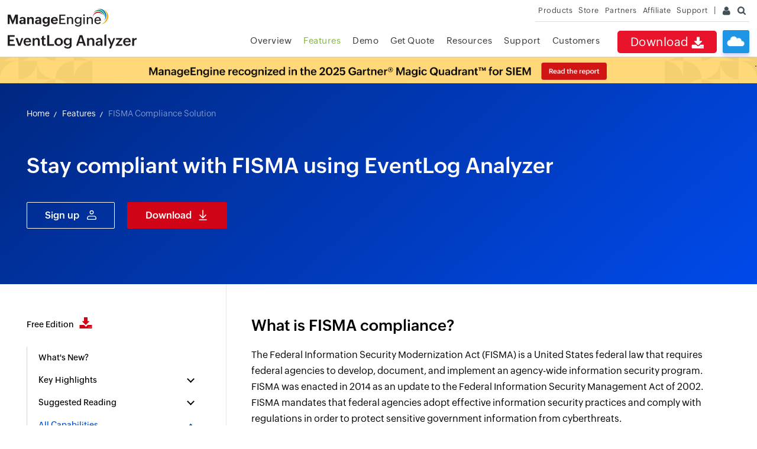

--- FILE ---
content_type: text/html
request_url: https://www.manageengine.com/in/products/eventlog/fisma-compliance-reports.html?application-log-processing
body_size: 15788
content:
<!DOCTYPE html>
<html lang="en">
<head>

<title>FISMA audit and compliance software | ManageEngine EventLog Analyzer</title>
<meta name="description" content="Meet FISMA requirements with EventLog Analyzer's predefined reports and real-time alerts. Learn more about how comprehensive log management can simplify FISMA IT compliance">
<meta name="keywords" content="FISMA compliance audits, FISMA reports, FISMA audits, FISMA controls, FISMA compliance, Fisma Compliance Tool, Fisma Compliance Software, FIPS Publication 200, information security compliance, regulatory compliance, NIST Special Publication 800-53 compliance, compliance audit reports">
<meta name="robots" content="index, follow" />
<link rel="canonical" href="https://www.manageengine.com/products/eventlog/fisma-compliance-reports.html"/>
<meta name="theme-color" content="#4285f4" />
<meta name="author" content="ManageEngine">
<meta name="viewport" content="width=device-width, initial-scale=1, maximum-scale=1">
<meta charset="utf-8">
<meta http-equiv="X-UA-Compatible" content="IE=edge,chrome=1">
<!--[if lt IE 9]><script src="https://www.manageengine.com/in/js/html5shiv.js"></script><![endif]-->
<link href="https://www.manageengine.com/in/favicon.ico" rel="shortcut icon">
<link rel="preload" href="https://www.manageengine.com/in/js/ipcallback-new.js" as="script">
<link rel="preload" href="https://www.manageengine.com/in/css/me-v1.css?v2" as="style">
<link rel="preload" href="https://www.manageengine.com/in/products/eventlog/style/prd-style.css" as="style">
<link rel="preload" type="text/css" href="https://www.manageengine.com/in/products/eventlog/style/lhs-template-common-theme.css" as="style">
<script type="text/javascript" src="https://www.manageengine.com/in/js/ipcallback-new.js"></script>
<link rel="stylesheet" type="text/css" href="https://www.manageengine.com/in/css/me-v1.css?v2">
<link rel="stylesheet" type="text/css" href="https://www.manageengine.com/in/products/eventlog/style/prd-style.css">
<link rel="stylesheet" type="text/css" href="https://www.manageengine.com/in/products/eventlog/style/lhs-template-common-theme.css">
<link rel="stylesheet" href="style/fea-down-form-style-25.css">

<style>
.table--container table td:first-child {
    width: 45%;
}
</style>
<style type="text/css">
/* Cloud button */
.nav-dwn a{font-size:20px}
.nav-clo{background:#1F96E5;border-radius:3px;box-shadow:0px 5px 6px #0026ef30;cursor:pointer;height:39px;margin:4px 0 0 10px;position:relative;transition:all .5s;width:45px}
.nav-clo:before{background:url(https://www.manageengine.com/products/eventlog/images/cloud-icons.png) no-repeat;background-size:183px;content:"";height:30px;left:7px;position:absolute;top:10px;width:30px;}
.nav-clo:hover{background:#1C6190;box-shadow:box-shadow: 0px 5px 6px #0026ef5c;transition:all .5s;}
.nav-clo ul{background:#fbfeff;border:solid 1px #c0ddff;box-shadow:0 13px 11px #00000042;display:none;padding:30px;position:absolute;right:0;top:55px;width:570px;}
.nav-clo ul:after{background:#fff;content:"";border:solid #c0ddff;border-width:0 1px 1px 0;height:0px;padding:5px;position:absolute;right:14px;top:-6px;transform:rotate(222deg);width:1px}
.nav-clo ul:before{content:"";height:10px;left:0;top:0;width:100%}
.nav-clo ul li{cursor:default;display:inline-block;position:relative;vertical-align:top;}
.nav-clo ul li:nth-child(1){width:30%}
.nav-clo ul li:nth-child(1):after{background:url(https://www.manageengine.com/products/eventlog/images/cloud-icons.png) no-repeat;background-position:-29px -5px;background-size:170px;content:"";height:141px;left:0;position:absolute;top:0;width:140px}
.nav-clo ul li:nth-child(2){width:69%}
.nav-clo ul li h3{font-size:20px;font-weight:500;margin:0}
.nav-clo ul li p{margin:5px 0 30px 0}
.nav-clo ul li a{background:none;border:solid 1px #168eff;border-radius:20px;color:#168eff;display:inline-block;font-size:14px;padding:7px 25px;position:relative;transition:all .3s ease}
.nav-clo ul li a:hover{background:#168eff;color:#fff;text-decoration:none;transition:all .3s ease}
.nav-clo span{background:url(images/cloud-icons.png) no-repeat;background-position:0 -55px;background-size:200px;height:17px;position:absolute;right:12px;top:11px;width:15px;z-index:9}
.nav-clo{display:none}
.fea-nav-list #allFeaDiv5 ul{width:23%}
</style>
</head>
<body data-template="eventlog-new.jsp">
<a href="#wsm--main--content" class="wsm--skip--btn"><span>skip to content</span></a>
<header>
  <div id="commonHeader">
  <div id="header-topsec">&nbsp;</div>
  <div class="" id="MEmobPanel">
    <div id="MEdropPanel">&nbsp;</div>
  </div>
  <div id="header-mainsec">
    <div class="headerinner">
      <div class="clearfix head-container">
        <div class="fl prdLogo">
        <a class="elalogosvg" href="https://www.manageengine.com/in/products/eventlog/"><img loading="lazy" title="Log Management & SIEM - ManageEngine EventLog Analyzer" alt="Log Management & SIEM - ManageEngine EventLog Analyzer" src="https://www.manageengine.com/in/images/logo/eventloganalyzer.svg"/></a>
        </div>
        <div class="fr">
          <nav>
		  <div class="nav-clo mope fr mbH">
		  	<ul>
				<li>&nbsp;</li>
				<li><h3>Cloud edition for EventLog Analyzer</h3><p>Fulfil your logging needs and perform compliance management in the cloud. Check out our cloud edition.</p><a href="https://www.manageengine.com/in/products/eventlog/download.html?signup=true&utm_source=manageengine&utm_medium=referral&utm_campaign=index&utm_content=ela-header">Sign up for free</a></li><span>&nbsp;</span>
		  	</ul>
		  </div>
            <div class="nav-dwn fr"><a href="https://www.manageengine.com/in/products/eventlog/download.html?top-menu" title="Download ManageEngine EventLog Analyzer">Download <span class="nav-dwn-icon">&nbsp;</span></a></div>
            <div class="fr pr">
              <ul class="nav header-nav productmenu clearfix" itemscope="itemscope" itemtype="https://www.schema.org/SiteNavigationElement">
                <li id="over"><a href="https://www.manageengine.com/in/products/eventlog/?top-menu" title="Overview">Overview</a></li>
			  <li id="lnk"><a href="https://www.manageengine.com/in/products/eventlog/download.html?top-menu" title="Email Download Link">Email Download Link</a></li>
              <li id="fea"><a href="https://www.manageengine.com/in/products/eventlog/features.html?top-menu" title="Features">Features</a></li>
              <li id="dmo"><a href="https://www.manageengine.com/in/products/eventlog/request-demo.html?top-menu" title="Demo">Demo</a><span></span></li>
              <li id="quote"><a href="https://www.manageengine.com/in/products/eventlog/get-quote.html?top-menu" title="Get Quote">Get Quote</a><span></span></li>
              <li id="res"><a href="https://www.manageengine.com/in/products/eventlog/resources.html?top-menu" title="Resources">Resources</a><span></span></li>
              <li id="supp"><a href="https://www.manageengine.com/in/products/eventlog/support.html?top-menu" title="Support">Support</a><span></span></li>
              <li id="cust"><a href="https://www.manageengine.com/in/products/eventlog/customers.html?top-menu" title="Customers">Customers</a><span></span></li>
              </ul>
            </div>
          </nav>
        </div>
        <div class="menuIcon menu2ResBlk" id="MEmobile"><span class="s-icon icon-s-menu">&nbsp;</span></div>
		        <div class="menuIcon lnkMob"><a href="https://www.manageengine.com/in/products/eventlog/email-download-link.html?top-menu"><span class="s-icon icon-s-emDLnk">&nbsp;</span></a></div>
		<div class="lnkTab fr lnkDldMar"><a href="https://www.manageengine.com/in/products/eventlog/email-download-link.html?top-menu">Email Download Link <img loading="lazy" src="https://www.manageengine.com/in/mobile/images/email-download-top.png" /></a></div>
      </div>
    </div>
  </div>
  </div>
</header>
<section>
<div class="heading-menu"></div>
</section>

<div class="full-width-wrapper page--header">
  <div class="main--container">
    <div class="banr--text">
	<div class="breadcrumb--container">
    	<div aria-label="breadcrumb"><a href="https://www.manageengine.com/in/products/eventlog/?breadcrumbs">Home</a>      <a href="https://www.manageengine.com/in/products/eventlog/features.html?breadcrumbs">Features</a>      <a href="#" aria-current="page">FISMA Compliance Solution</a></div>
	</div>
	<h1>Stay compliant with FISMA using EventLog Analyzer</h1>
<div class="Country_based_cta">
<div class="CB_CTA_wrap CB_CTA_US"><a role="button" aria-label="Sign up EventLog Analyzer" href="https://www.manageengine.com/in/products/eventlog/download.html?signup=true&amp;utm_content=ela_cta_banner&amp;utm_campaign=fisma-compliance-reports" class="CS_CTA_signup">Sign up</a>                   <a role="button" aria-label="Download EventLog Analyzer" href="https://www.manageengine.com/in/products/eventlog/download.html?fisma-compliance-reports" class="CS_CTA_download">Download</a></div>
</div>
	</div>
  </div>
</div>

<section>
<div class="full-width-wrapper">
  <div class="main--container page-content-container" id="scroll">
    <div class="lhs--tree--new">
      
	  <ul id="lhsTree">
    <li id="freedload"><span><a title="Free Edition" href="https://www.manageengine.com/in/products/eventlog/download-free.html?lhs">Free Edition <i class="dwn-ic">&nbsp;</i></a></span></li>
    <li id="whatsnew"><span><a title="What's New?" href="https://www.manageengine.com/in/products/eventlog/features-new.html?lhs" target="_blank">What's New?</a></span></li>
    <li><span class="ifTree">Key Highlights</span>
      <ul>
          <li><a href="https://www.manageengine.com/in/products/eventlog/log-management.html?lhs" title="Log Management">Log Management</a></li>
          <li><a href="https://www.manageengine.com/in/products/eventlog/windows-event-log-monitoring.html?lhs" title="Event Log Monitoring">Event Log Monitoring</a></li>
          <li><a href="https://www.manageengine.com/in/products/eventlog/what-is-log-analysis.html?lhs" title="Log Analysis">Log Analysis</a></li>
          <li><a href="https://www.manageengine.com/in/products/eventlog/syslog-server.html?lhs" title="Syslog Server">Syslog Server</a></li>
          <li><a href="https://www.manageengine.com/in/products/eventlog/linux-log-analyzer.html?lhs" title="Linux Log Analyzer">Linux Log Analyzer</a></li>
          <li><a href="https://www.manageengine.com/in/products/eventlog/advanced-threat-analytics.html?lhs" title="Advanced Threat Analytics">Advanced Threat Analytics</a></li>
          <li><a href="https://www.manageengine.com/in/products/eventlog/eventlog-archiving.html?lhs" title="Log Archiving">Log Archiving</a></li>
          <li><a href="https://www.manageengine.com/in/products/eventlog/eventlog-compliance.html?lhs" title="IT Compliance Management">IT Compliance Management</a></li>
          <li><a href="https://www.manageengine.com/in/products/eventlog/log-visualization-tool.html?lhs" title="Log Visualization">Log Visualization</a></li>
      </ul>
    </li>
    <li><span class="ifTree">Suggested Reading</span>
        <ul>
            <li><a href="https://www.manageengine.com/in/products/eventlog/logging-guide.html?lhs" title="Logging Guide">Logging Guide</a></li>
            <li><a href="https://www.manageengine.com/in/log-management/cyber-security/" title="Cybersecurity Glossary">Cybersecurity Glossary</a></li>
            <li><a href="https://www.manageengine.com/in/log-management/siem/what-is-siem.html?lhs" title="What is SIEM">What is SIEM</a></li>
            <li><a href="https://www.manageengine.com/in/products/eventlog/what-is-log-management.html?lhs" title="What is Log Management">What is Log Management</a></li>
            <li><a href="https://www.manageengine.com/in/products/eventlog/what-is-log-analysis.html?lhs" title="What is Log Analysis">What is Log Analysis</a></li>
        </ul>
    </li>
    <li><span class="ifTree">All Capabilities</span>
          <ul>
            <li>
                <span class="subTree">Log Management</span>
                <ul class="subTreeList">
                    <li><a href="https://www.manageengine.com/in/products/eventlog/windows-event-log-management.html?lhs" title="Event Log Management">Event Log Management</a></li>
                    <li><a href="https://www.manageengine.com/in/products/eventlog/syslog-management.html?lhs" title="Syslog Management">Syslog Management</a></li>
                    <li><a href="https://www.manageengine.com/in/products/eventlog/universal-log-collection.html?lhs" title="Log Collection">Log Collection</a></li>
                    <li><a href="https://www.manageengine.com/in/products/eventlog/collect-eventlogs.html?lhs" title="Agent-less Log Collection">Agent-less Log Collection</a></li>
                    <li><a href="https://www.manageengine.com/in/products/eventlog/collect-eventlogs-with-agent.html?lhs" title="Agent Based Log collection">Agent Based Log collection</a></li>
                    <li><a href="https://www.manageengine.com/in/products/eventlog/eventlog-analysis.html?lhs" title="Windows Log Analysis">Windows Log Analysis</a></li>
                    <li><a href="https://www.manageengine.com/in/products/eventlog/event-log-auditing.html?lhs" title="Event Log Auditing">Event Log Auditing</a></li>
                    <li><a href="https://www.manageengine.com/in/products/eventlog/remote-log-management.html?lhs" title="Remote Log Management">Remote Log Management</a></li>
                    <li><a href="https://www.manageengine.com/in/products/eventlog/cloud-infrastructure-monitoring.html?lhs" title="Cloud Log Management">Cloud Log Management</a></li>
                    <li><a href="https://www.manageengine.com/in/products/eventlog/security-log-management-solution.html?lhs" title="Security Log Management">Security Log Management</a></li>
                    <li><a href="https://www.manageengine.com/in/products/eventlog/server-log-management.html?lhs" title="Server Log Management">Server Log Management</a></li>
                    <li><a href="https://www.manageengine.com/in/products/eventlog/linux-auditing-reporting.html?lhs" title="Linux Auditing and Reporting">Linux Auditing and Reporting</a></li>
                    <li><a href="https://www.manageengine.com/in/products/eventlog/network-syslog-auditing-software.html?lhs" title="Auditing Syslog Devices">Auditing Syslog Devices</a></li>
                    <li><a href="https://www.manageengine.com/in/products/eventlog/windows-registry-log-audit.html?lhs" title="Windows Registry Auditing">Windows Registry Auditing</a></li>
                    <li><a href="https://www.manageengine.com/in/products/eventlog/privileged-user-activity-audit.html?lhs" title="Privileged User Activity Auditing">Privileged User Activity Auditing</a></li>
                </ul>
            </li>
            <li>
                <span class="subTree">Application Log Management</span>
                <ul class="subTreeList">
                    <li><a href="https://www.manageengine.com/in/products/eventlog/application-log-processing.html?lhs" title="Application Log Monitoring">Application Log Monitoring</a></li>
                    <li><a href="https://www.manageengine.com/in/products/eventlog/web-server-auditing.html?lhs" title="Web Server Auditing">Web Server Auditing</a></li>
                    <li><a href="https://www.manageengine.com/in/products/eventlog/database-activity-monitoring.html?lhs" title="Database Activity Monitoring">Database Activity Monitoring</a></li>
                    <li><a href="https://www.manageengine.com/in/products/eventlog/database-auditing.html?lhs" title="Database Auditing">Database Auditing</a></li>
                    <li><a href="https://www.manageengine.com/in/products/eventlog/iis-server-log-analyzer.html?lhs" title="IIS Log Analyzer">IIS Log Analyzer</a></li>
                    <li><a href="https://www.manageengine.com/in/products/eventlog/apache-web-server-log-analyzer.html?lhs" title="Apache Log Analyzer">Apache Log Analyzer</a></li>
                    <li><a href="https://www.manageengine.com/in/products/eventlog/ms-sql-server-monitoring-analysis.html?lhs" title="SQL Database Auditing">SQL Database Auditing</a></li>
                    <li><a href="https://www.manageengine.com/in/products/eventlog/vmware-log-management.html?lhs" title="VMware Log Analyzer">VMware Log Analyzer</a></li>
                    <li><a href="https://www.manageengine.com/in/products/eventlog/hyper-v-event-log-auditing.html?lhs" title="Hyper V Event Log Auditing">Hyper V Event Log Auditing</a></li>
                    <li><a href="https://www.manageengine.com/in/products/eventlog/mysql-log-analyzer.html?lhs" title="MySQL Log Analyzer">MySQL Log Analyzer</a></li>
                    <li><a href="https://www.manageengine.com/in/products/eventlog/dhcp-server-auditing-monitoring-on-windows-and-linux.html?lhs" title="DHCP Server Auditing">DHCP Server Auditing</a></li>
                    <li><a href="https://www.manageengine.com/in/products/eventlog/oracle-database-auditing-tool.html?lhs" title="Oracle Database Auditing">Oracle Database Auditing</a></li>
                    <li><a href="https://www.manageengine.com/in/products/eventlog/sql-auditing-tool.html?lhs" title="SQL Database Auditing">SQL Database Auditing</a></li>
                    <li><a href="https://www.manageengine.com/in/products/eventlog/iis-ftp-server-management-reports.html?lhs" title="IIS FTP Log Analyzer">IIS FTP Log Analyzer</a></li>
                    <li><a href="https://www.manageengine.com/in/products/eventlog/iis-web-server-management-reports.html?lhs" title="IIS Web Log Analyzer">IIS Web Log Analyzer</a></li>
                    <li><a href="https://www.manageengine.com/in/products/eventlog/microsoft-iis-log-viewer-tool.html?lhs" title="IIS Viewer">IIS Viewer</a></li>
                    <li><a href="https://www.manageengine.com/in/products/eventlog/microsoft-iis-log-parser-tool.html?lhs" title="IIS Log Parser">IIS Log Parser</a></li>
                    <li><a href="https://www.manageengine.com/in/products/eventlog/apache-log-viewer.html?lhs" title="Apache Log Viewer">Apache Log Viewer</a></li>
                    <li><a href="https://www.manageengine.com/in/products/eventlog/apache-log-parser-tool.html?lhs" title="Apache Log Parser">Apache Log Parser</a></li>
                    <li><a href="https://www.manageengine.com/in/products/eventlog/oracle-database-auditing-tool.html?lhs" title="Oracle Database Auditing">Oracle Database Auditing</a></li>
                </ul>
            </li>
            <li>
                <span class="subTree">IT Compliance Auditing</span>
                <ul class="subTreeList">
                    <li><a href="https://www.manageengine.com/in/products/eventlog/iso-27001-compliance-audit.html?lhs" title="ISO 27001 Compliance">ISO 27001 Compliance</a></li>
                    <li><a href="https://www.manageengine.com/in/products/eventlog/hipaa-compliance-reports.html?lhs" title="HIPAA Compliance">HIPAA Compliance</a></li>
                    <li><a href="https://www.manageengine.com/in/products/eventlog/pci-compliance-reports.html?lhs" title="PCI DSS Compliance">PCI DSS Compliance</a></li>
                    <li><a href="https://www.manageengine.com/in/products/eventlog/sox-compliance-reports.html?lhs" title="SOX Compliance">SOX Compliance</a></li>
                    <li><a href="https://www.manageengine.com/in/products/eventlog/general-data-protection-regulation-gdpr-solution.html?lhs" title="GDPR Compliance">GDPR Compliance</a></li>
                    <li><a href="https://www.manageengine.com/in/products/eventlog/fisma-compliance-reports.html?lhs" title="FISMA Compliance Audit">FISMA Compliance Audit</a></li>
                    <li><a href="https://www.manageengine.com/in/products/eventlog/glba-compliance-reports.html?lhs" title="GLBA Compliance Audit">GLBA Compliance Audit</a></li>
                    <li><a href="https://www.manageengine.com/in/products/eventlog/ccpa-compliance-solution.html?lhs" title="CCPA Compliance Audit">CCPA Compliance Audit</a></li>
                    <li><a href="https://www.manageengine.com/in/products/eventlog/cyber-essentials-audit-tool.html?lhs" title="Cyber Essentials Compliance Audit">Cyber Essentials Compliance Audit</a></li>
                    <li><a href="https://www.manageengine.com/in/products/eventlog/gpg13-compliance-auditing-reporting.html?lhs" title="GPG Compliance Audit">GPG Compliance Audit</a></li>
                    <li><a href="https://www.manageengine.com/in/products/eventlog/information-security-level-protection-compliance-reports.html?lhs" title="ISLP Compliance Audit">ISLP Compliance Audit</a></li>
                    <li><a href="https://www.manageengine.com/in/products/eventlog/ferpa-compliance-reports.html?lhs" title="FERPA Compliance Audit">FERPA Compliance Audit</a></li>
                    <li><a href="https://www.manageengine.com/in/products/eventlog/nerc-compliance-reports.html?lhs" title="NERC Compliance Audit Reports">NERC Compliance Audit Reports</a></li>
                    <li><a href="https://www.manageengine.com/in/products/eventlog/pdpa-compliance-solution.html?lhs" title="PDPA Compliance Audit reports">PDPA Compliance Audit reports</a></li>
                    <li><a href="https://www.manageengine.com/in/products/eventlog/cmmc-compliance-reports.html?lhs" title="CMMC Compliance Audit">CMMC Compliance Audit</a></li>
                    <li><a href="https://www.manageengine.com/in/products/eventlog/eventlog-new-compliance-reports.html?lhs" title="Reports for New Regulatory Compliance">Reports for New Regulatory Compliance</a></li>
                    <li><a href="https://www.manageengine.com/in/products/eventlog/eventlog-custom-compliance-reports.html?lhs" title="Customizing Compliance Reports">Customizing Compliance Reports</a></li>
                </ul>
            </li>
            <li>
                <span class="subTree">Security Monitoring</span>
                <ul class="subTreeList">
                    <li><a href="https://www.manageengine.com/in/products/eventlog/threat-intelligence-solution.html?lhs" title="Threat Intelligence">Threat Intelligence</a></li>
                    <li><a href="https://www.manageengine.com/in/products/eventlog/stix-taxii-threat-intelligence.html?lhs" title="STIX/TAXII Feed Processor">STIX/TAXII Feed Processor</a></li>
                    <li><a href="https://www.manageengine.com/in/products/eventlog/reduce-false-positives-using-threat-whitelisting.html?lhs" title="Threat Whitelisting">Threat Whitelisting</a></li>
                    <li><a href="https://www.manageengine.com/in/products/eventlog/event-correlation.html?lhs" title="Real-Time Event Correlation">Real-Time Event Correlation</a></li>
                    <li><a href="https://www.manageengine.com/in/products/eventlog/log-forensics.html?lhs" title="Log Forensics">Log Forensics</a></li>
                    <li><a href="https://www.manageengine.com/in/products/eventlog/siem-incident-response-management.html?lhs" title="Incident Management System">Incident Management System</a></li>
                    <li><a href="https://www.manageengine.com/in/products/eventlog/automated-incident-response-workflows.html?lhs" title="Automated Incident Response">Automated Incident Response</a></li>
                    <li><a href="https://www.manageengine.com/in/products/eventlog/file-integrity-monitoring-linux.html?lhs" title="Linux File Integrity Monitoring">Linux File Integrity Monitoring</a></li>
                    <li><a href="https://www.manageengine.com/in/products/eventlog/siem-threat-intelligence.html?lhs" title="Detecting Threats in Windows">Detecting Threats in Windows</a></li>
                    <li><a href="https://www.manageengine.com/in/products/eventlog/monitor-threat-intelligence-solutions.html?lhs" title="External Threat Mitigation">External Threat Mitigation</a></li>
                    <li><a href="https://www.manageengine.com/in/products/eventlog/mbam-malwarebytes-antimalware-log-reporting-software.html?lhs" title="Malwarebytes Threat Reports">Malwarebytes Threat Reports</a></li>
                    <li><a href="https://www.manageengine.com/in/products/eventlog/fireeye-event-log-management.html?lhs" title="FireEye Threat Intelligence">FireEye Threat Intelligence</a></li>
                    <li><a href="https://www.manageengine.com/in/products/eventlog/application-log-management.html?lhs" title="Application Log Management">Application Log Management</a></li>
                    <li><a href="https://www.manageengine.com/in/products/eventlog/security-information-event-management.html?lhs" title="Security Information and Event Management (SIEM)">Security Information and Event Management (SIEM)</a></li>
                    <li><a href="https://www.manageengine.com/in/products/eventlog/event-alerting.html?lhs" title="Real-Time Event Alerts">Real-Time Event Alerts</a></li>
                    <li><a href="https://www.manageengine.com/in/products/eventlog/privileged-user-activity-audit.html?lhs" title="Privileged User Activity Auditing">Privileged User Activity Auditing</a></li>
                </ul>
            </li>
            <li>
                <span class="subTree">Network Device Monitoring</span>
                <ul class="subTreeList">
                    <li><a href="https://www.manageengine.com/in/products/eventlog/network-device-monitoring.html?lhs" title="Network Device Monitoring">Network Device Monitoring</a></li>
                    <li><a href="https://www.manageengine.com/in/products/eventlog/monitor-router-logs.html?lhs" title="Router Log Auditing">Router Log Auditing</a></li>
                    <li><a href="https://www.manageengine.com/in/products/eventlog/switch-log-monitoring.html?lhs" title="Switch Log Monitoring">Switch Log Monitoring</a></li>
                    <li><a href="https://www.manageengine.com/in/products/eventlog/firewall-auditing-tool.html?lhs" title="Firewall Log Analyzer">Firewall Log Analyzer</a></li>
                    <li><a href="https://www.manageengine.com/in/products/eventlog/cisco-log-analyzer.html?lhs" title="Cisco Logs Analyzer">Cisco Logs Analyzer</a></li>
                    <li><a href="https://www.manageengine.com/in/products/eventlog/vpn-log-analyzer.html?lhs" title="VPN Log Analyzer">VPN Log Analyzer</a></li>
                    <li><a href="https://www.manageengine.com/in/products/eventlog/ids-ips-monitoring-reporting.html?lhs" title="IDS/IPS Log Monitoring">IDS/IPS Log Monitoring</a></li>
                    <li><a href="https://www.manageengine.com/in/products/eventlog/solaris-log-auditing-and-analysis-software.html?lhs" title="Solaris Device Auditing">Solaris Device Auditing</a></li>
                    <li><a href="https://www.manageengine.com/in/products/eventlog/router-user-activity-tracking.html?lhs" title="Monitoring User Activity in Routers">Monitoring User Activity in Routers</a></li>
                    <li><a href="https://www.manageengine.com/in/products/eventlog/monitoring-router-traffic.html?lhs" title="Monitoring Router Traffic">Monitoring Router Traffic</a></li>
                    <li><a href="https://www.manageengine.com/in/products/eventlog/arista-switch-log-analysis-software.html?lhs" title="Arista Switch Log Monitoring">Arista Switch Log Monitoring</a></li>
                    <li><a href="https://www.manageengine.com/in/products/eventlog/firewall-traffic-monitoring-tool.html?lhs" title="Firewall Traffic Monitoring">Firewall Traffic Monitoring</a></li>
                    <li><a href="https://www.manageengine.com/in/products/eventlog/monitor-windows-firewall.html?lhs" title="Windows Firewall Auditing">Windows Firewall Auditing</a></li>
                    <li><a href="https://www.manageengine.com/in/products/eventlog/sonicwall-log-analyzer.html?lhs" title="SonicWall Log Analyzer">SonicWall Log Analyzer</a></li>
                    <li><a href="https://www.manageengine.com/in/products/eventlog/h3c-network-firewall-log-management.html?lhs" title="H3C Firewall Auditing">H3C Firewall Auditing</a></li>
                    <li><a href="https://www.manageengine.com/in/products/eventlog/barracuda-log-analysis-tool.html?lhs" title="Barracuda Device Auditing">Barracuda Device Auditing</a></li>
                    <li><a href="https://www.manageengine.com/in/products/eventlog/palo-alto-firewall-log-management.html?lhs" title="Palo Alto Networks Firewall Auditing">Palo Alto Networks Firewall Auditing</a></li>
                    <li><a href="https://www.manageengine.com/in/products/eventlog/juniper-network-devices-log-auditing.html?lhs" title="Juniper Device Auditing">Juniper Device Auditing</a></li>
                    <li><a href="https://www.manageengine.com/in/products/eventlog/fortinet-firewall-audit.html?lhs" title="Fortinet Device Auditing">Fortinet Device Auditing</a></li>
                    <li><a href="https://www.manageengine.com/in/products/eventlog/pfsense-firewall-log-analyzer.html?lhs" title="pfSense Firewall Log Analyzer">pfSense Firewall Log Analyzer</a></li>
                    <li><a href="https://www.manageengine.com/in/products/eventlog/netscreen-log-analyzer-tool.html?lhs" title="NetScreen Log Analysis">NetScreen Log Analysis</a></li>
                    <li><a href="https://www.manageengine.com/in/products/eventlog/watchguard-monitoring-tool.html?lhs" title="WatchGuard Traffic Monitoring">WatchGuard Traffic Monitoring</a></li>
                    <li><a href="https://www.manageengine.com/in/products/eventlog/checkpoint-log-analyzer.html?lhs" title="Check Point Device Auditing">Check Point Device Auditing</a></li>
                    <li><a href="https://www.manageengine.com/in/products/eventlog/sophos-firewall-log-monitoring.html?lhs" title="Sophos Log Monitoring">Sophos Log Monitoring</a></li>
                    <li><a href="https://www.manageengine.com/in/products/eventlog/huawei-network-syslog-management.html?lhs" title="Huawei Device Monitoring">Huawei Device Monitoring</a></li>
                    <li><a href="https://www.manageengine.com/in/products/eventlog/hp-switch-and-router-log-analyzer.html?lhs" title="HP Log Analysis">HP Log Analysis</a></li>
                    <li><a href="https://www.manageengine.com/in/products/eventlog/f5-firewall-log-monitoring-and-analysis-tool.html?lhs" title="F5 Logs Monitoring">F5 Logs Monitoring</a></li>
                    <li><a href="https://www.manageengine.com/in/products/eventlog/fortinet-log-analyzer.html?lhs" title="Fortinet Log Analyzer">Fortinet Log Analyzer</a></li>
                </ul>
            </li>
            <li>
                <span class="subTree">Endpoint Log Management</span>
                <ul class="subTreeList">
                    <li><a href="https://www.manageengine.com/in/products/eventlog/usb-removable-disk-auditing.html?lhs" title="Removable Disk Auditing">Removable Disk Auditing</a></li>
                    <li><a href="https://www.manageengine.com/in/products/eventlog/vulnerability-scanner-audit.html?lhs" title="Vulnerability Scanner Auditing">Vulnerability Scanner Auditing</a></li>
                    <li><a href="https://www.manageengine.com/in/products/eventlog/openvas-reporting-tool.html?lhs" title="OpenVAS Reporting Tool">OpenVAS Reporting Tool</a></li>
                    <li><a href="https://www.manageengine.com/in/products/eventlog/antivirus-log-analyzer.html?lhs" title="Antivirus Log Analysis">Antivirus Log Analysis</a></li>
                    <li><a href="https://www.manageengine.com/in/products/eventlog/symantec-log-management-solution.html?lhs" title="Symantec Endpoint Protection Log Analysis">Symantec Endpoint Protection Log Analysis</a></li>
                    <li><a href="https://www.manageengine.com/in/products/eventlog/mcafee-endpoint-log-monitoring-and-management.html?lhs" title="Mcafee Endpoint Log Management">Mcafee Endpoint Log Management</a></li>
                </ul>
            </li>
            <li>
                <span class="subTree">System and User Monitoring Reports</span>
                <ul class="subTreeList">
                    <li><a href="https://www.manageengine.com/in/products/eventlog/active-directory-log-monitoring.html?lhs" title="Active Directory Log Reports">Active Directory Log Reports</a></li>
                    <li><a href="https://www.manageengine.com/in/products/eventlog/user-session-monitoring.html?lhs" title="User Session Monitoring">User Session Monitoring</a></li>
                    <li><a href="https://www.manageengine.com/in/products/eventlog/eventlog-reports.html?lhs" title="Predefined EventLog Reports">Predefined EventLog Reports</a></li>
                    <li><a href="https://www.manageengine.com/in/products/eventlog/eventlog-monitor-custom-reports.html?lhs" title="Custom EventLog Reports">Custom EventLog Reports</a></li>
                    <li><a href="https://www.manageengine.com/in/products/eventlog/windows-registry-log-audit.html?lhs" title="Windows Registry Auditing">Windows Registry Auditing</a></li>
                    <li><a href="https://www.manageengine.com/in/products/eventlog/privileged-user-activity-audit.html?lhs" title="Privileged User Activity Auditing">Privileged User Activity Auditing</a></li>
                </ul>
            </li>
      </ul>
    </li>
    <li><span class="ifTree">Product Resources</span>
        <ul>
            <li><a href="https://www.manageengine.com/in/products/eventlog/features-new.html?lhs" title="What's new?">What's new?</a></li>
            <li><a href="https://www.manageengine.com/in/products/eventlog/reseller_docs/eventlog-analyzer-flyer.pdf" target="_blank" title="Data sheet">Data sheet</a></li>
            <li><a href="https://www.manageengine.com/in/products/eventlog/help/" target="_blank" title="Help documents">Help documents</a></li>
            <li><a href="https://www.manageengine.com/in/products/eventlog/supported-data-sources.html?lhs" title="Supported Log &amp; Data Sources">Supported Log &amp; Data Sources</a></li>
            <li><a href="https://www.manageengine.com/in/products/eventlog/system_requirement.html?lhs" title="System Requirements">System Requirements</a></li>
        </ul>
    </li>
  </ul>
	  
      <ul class="relPrd">
        <li><span>Related Products</span>
          <ul class="releated-nav">
			<li class="wsm-lhs-prd-ic wsm-ic-log360 twolink">Log360 (<a class="product-quick-name" title="Log360" target="_blank" href="https://www.manageengine.com/in/log-management/?lhsela">On-Premise</a> | <a class="product-quick-name" title="Log360" target="_blank" href="https://www.manageengine.com/in/cloud-siem/?lhsela">Cloud</a>) <a class="product-expanded-name" title="Comprehensive SIEM and UEBA" target="_blank" href="https://www.manageengine.com/in/log-management/index.html?lhsela">Comprehensive SIEM and UEBA</a> </li>
			<li class="wsm-lhs-prd-ic wsm-ic-admp"><a class="product-quick-name" title="ADManager Plus" target="_blank" href="https://www.manageengine.com/in/products/ad-manager/index.html?lhsela">ADManager Plus</a> <a class="product-expanded-name" title="Active Directory Management &amp; Reporting" target="_blank" href="https://www.manageengine.com/in/products/ad-manager/index.html?lhsela">Active Directory Management &amp; Reporting</a> </li>
			<li class="wsm-lhs-prd-ic wsm-ic-adap"><a class="product-quick-name" title="ADAudit Plus" target="_blank" href="https://www.manageengine.com/in/products/active-directory-audit/index.html?lhsela">ADAudit Plus</a> <a class="product-expanded-name" title="Real-time Active Directory Auditing" target="_blank" href="https://www.manageengine.com/in/products/active-directory-audit/index.html?lhsela">Real-time Active Directory Auditing and UBA</a> </li>
			<li class="wsm-lhs-prd-ic wsm-ic-adssp"><a class="product-quick-name" href="https://www.manageengine.com/in/products/self-service-password/?lhsela" target="_blank" title="ADSelfService Plus">ADSelfService Plus</a> <a title="Identity security with MFA, SSO, and SSPR" class="product-expanded-name" href="https://www.manageengine.com/in/products/self-service-password/?lhsela">Identity security with MFA, SSO, and SSPR</a> </li>
			<li class="wsm-lhs-prd-ic wsm-ic-dsp"><a class="product-quick-name" title="DataSecurity Plus" target="_blank" href="https://www.manageengine.com/in/data-security/index.html?lhsela">DataSecurity Plus</a> <a class="product-expanded-name" title="File server auditing & data discovery" target="_blank" href="https://www.manageengine.com/in/file-server-auditing/index.html?lhsela">File server auditing & data discovery</a> </li>
			<li class="wsm-lhs-prd-ic wsm-ic-erp"><a class="product-quick-name" title="Exchange Reporter Plus" target="_blank" href="https://www.manageengine.com/in/products/exchange-reports/index.html?lhsela">Exchange Reporter Plus</a> <a class="product-expanded-name" title="Exchange Server Auditing &amp; Reporting" target="_blank" href="https://www.manageengine.com/in/products/exchange-reports/index.html?lhsela">Exchange Server Auditing &amp; Reporting</a> </li>
			<li class="wsm-lhs-prd-ic wsm-ic-m365"><a class="product-quick-name" title="M365 Manager Plus" target="_blank" href="https://www.manageengine.com/in/microsoft-365-management-reporting/index.html?lhsela">M365 Manager Plus</a> <a class="product-expanded-name" title="Microsoft 365 Management & Reporting Tool" target="_blank" href="https://www.manageengine.com/in/microsoft-365-management-reporting/index.html?lhsela">Microsoft 365 Management & Reporting Tool</a> </li>
			<li class="wsm-lhs-prd-ic wsm-ic-rmp"><a class="product-quick-name" title="RecoveryManager Plus" target="_blank" href="https://www.manageengine.com/in/ad-recovery-manager/index.html?lhsela">RecoveryManager Plus</a> <a class="product-expanded-name" title="Enterprise backup and recovery tool" target="_blank" href="https://www.manageengine.com/in/ad-recovery-manager/index.html?lhsela">Enterprise backup and recovery tool</a> </li>
			<li class="wsm-lhs-prd-ic wsm-ic-spmp"><a class="product-quick-name" title="SharePoint Manager Plus" target="_blank" href="https://www.manageengine.com/in/sharepoint-management-reporting/index.html?lhsela">SharePoint Manager Plus</a> <a class="product-expanded-name" title="SharePoint Reporting and Auditing" target="_blank" href="https://www.manageengine.com/in/sharepoint-management-reporting/index.html?lhsela">SharePoint Reporting and Auditing</a> </li>
			<li class="wsm-lhs-prd-ic wsm-ic-ad360"><a class="product-quick-name" title="AD360" target="_blank" href="https://www.manageengine.com/in/active-directory-360/index.html?lhsela">AD360</a> <a class="product-expanded-name" title="Integrated Identity and Access Management" target="_blank" href="https://www.manageengine.com/in/active-directory-360/index.html?lhsela">Integrated Identity & Access Management</a> </li>
			<li class="wsm-lhs-prd-ic wsm-ic-adf"><a class="product-quick-name" title="AD Free Tool" target="_blank" href="https://www.manageengine.com/in/products/free-windows-active-directory-tools/free-active-directory-tools-index.html?lhsela">AD Free Tools</a> <a class="product-expanded-name" title="Active Directory FREE Tools" target="_blank" href="https://www.manageengine.com/in/products/free-windows-active-directory-tools/free-active-directory-tools-index.html?lhsela">Active Directory FREE Tools</a></li>
		</ul>
        </li>
      </ul>
	  
    </div>
    <div class="rhs--cont--new" id="wsm--main--content"> 
    <h2>What is FISMA compliance?</h2>
<p>The Federal Information Security Modernization Act (FISMA) is a United States federal law that requires federal agencies to develop, document, and implement an agency-wide information security program. FISMA was enacted in 2014 as an update to the Federal Information Security Management Act of 2002. FISMA mandates that federal agencies adopt effective information security practices and comply with regulations in order to protect sensitive government information from cyberthreats.</p>
<p>FISMA was developed to ensure appropriate security control such as access controls, data encryption, and network security measures to protect sensitive data. Non-compliance to FISMA might lead to loss of federal funding, reputational damage, and the loss of future contracts.</p>
<h2>Who must comply with FISMA?</h2>
<p>Federal agencies and organizations that utilize federal government data must adhere to FISMA compliance requirements. This includes contractors, state and local governments, universities, and other institutions that have access to federal information systems. FISMA mandates that federal agencies and federal contractors meet the guidelines set by NIST to ensure the confidentiality, integrity, and availability of federal information systems.</p>
<h2>Related content</h2>
<div class="double--list">
<div class="w--50">
<ul class="tick--list">
    <li><a href="https://www.manageengine.com/in/products/eventlog/compliance/guide.html?source=fisma-feature&amp;medium=related-content">Compliance Guide</a></li>
    <li><a href="https://www.manageengine.com/in/log-management/compliance/compliance-management-software.html?source=fisma-feature&amp;medium=related-content">Compliance management software</a></li>
    <li><a href="https://www.manageengine.com/in/log-management/compliance/what-is-security-compliance.html?source=fisma-feature&amp;medium=related-content">What is security compliance?</a></li>
</ul>
</div>
<div class="w--50">
<ul class="tick--list">
    <li><a href="https://www.manageengine.com/in/log-management/compliance-hub.html?source=fisma-feature&amp;medium=related-content">Compliance hub</a></li>
    <li><a href="https://www.manageengine.com/in/log-management/compliance/compliance-audit.html?source=fisma-feature&amp;medium=related-content">What is a compliance audit?</a></li>
    <li><a href="https://www.manageengine.com/in/log-management/compliance/regulatory-non-compliance-implications.html?source=fisma-feature&amp;medium=related-content">Risks of regulatory non-compliance</a></li>
</ul>
</div>
</div>
<h2>Discover how EventLog Analyzer streamlines the process of demonstrating FISMA compliance</h2>
<h3>Audit and Accountability (AU)</h3>
<div><figure class="medium--image">
<picture> 			     <source srcset="images/fisma-compliance-reports-s1-25.webp" type="image/webp"></source>      <img src="https://www.manageengine.com/in/products/eventlog/images/fisma-compliance-reports-s1-25.png" width="678" height="285" alt="Audit and Accountability (AU)" loading="lazy" decoding="async" />      </picture>
</figure></div>
<p>EventLog Analyzer's file integrity monitoring (FIM) audits changes made to files and folders in real time. The solution thoroughly checks files and folders containing confidential government data and generates instant alerts when critical changes are noticed. For instance, the File Changes audit report provides detailed information on object access, such as who accessed the object, changes made to it, along with the location, date, and time of the event. The solution also helps to document all the steps taken to protect federal government data and stay on top of FISMA audits.</p>
<h3>Certification, Accreditation, and Security Assessments (CA)</h3>
<div><figure class="medium--image">
<picture> 			     <source srcset="images/fisma-compliance-reports-s2-25.webp" type="image/webp"></source>      <img src="https://www.manageengine.com/in/products/eventlog/images/fisma-compliance-reports-s2-25.png" width="678" height="313" alt="Certification, Accreditation, and Security Assessments (CA)" loading="lazy" decoding="async" />      </picture>
</figure></div>
<p>Continuous log monitoring and regular audits of the organization's internal security framework are primary requirements of FISMA compliance. The CA guideline of FISMA necessitates monitoring of the services and applications running across the network to prevent unapproved installations of services or applications. To fulfill this requirement, EventLog Analyzer provides a Windows Services report that includes specific information about the date and device on which the service was launched. The solution generates real-time alerts upon the start of any unauthorized Windows service.</p>
<h3>Contingency Planning (CP)</h3>
<div><figure class="medium--image">
<picture> 			     <source srcset="images/fisma-compliance-reports-s3-25.webp" type="image/webp"></source>      <img src="https://www.manageengine.com/in/products/eventlog/images/fisma-compliance-reports-s3-25.png" width="678" height="365" alt="Contingency Planning (CP)" loading="lazy" decoding="async" />      </picture>
</figure></div>
<p>EventLog Analyzer's predefined Windows backup and restore reports help you identify and restore all the confidential data in a time of crisis. These reports include in-depth details about the backup and restore operations. EventLog Analyzer helps security admins and data protection officers submit final audit review reports with predefined FISMA compliance report templates.</p>
<h3>Access Control (AC)</h3>
<div><figure class="medium--image">
<picture> 			     <source srcset="images/fisma-compliance-reports-s4-25.webp" type="image/webp"></source>      <img src="https://www.manageengine.com/in/products/eventlog/images/fisma-compliance-reports-s4-25.png" width="678" height="411" alt="Access Control (AC)" loading="lazy" decoding="async" />      </picture>
</figure></div>
<p>EventLog Analyzer helps monitor Linux and Unix servers, terminal servers, Windows workstations, network devices, and more. The solution also helps prevent unauthorized threat actors from moving around your organization's network to exploit vulnerabilities and escalate privileges. You can generate reports on Unsuccessful User Logons, Successful User Logons and Logoffs, and more. Additionally, it provides comprehensive information on Terminal service sessions, such as details on connection, disconnection, and reconnection, giving you better visibility on the remote access details of your network.</p>
<h3>Identification and Authentication (IA)</h3>
<div><figure class="medium--image">
<picture> 			     <source srcset="images/fisma-compliance-reports-s5-25.webp" type="image/webp"></source>      <img src="https://www.manageengine.com/in/products/eventlog/images/fisma-compliance-reports-s5-25.png" width="678" height="411" alt="Identification and Authentication (IA)" loading="lazy" decoding="async" />      </picture>
</figure></div>
<p>EventLog Analyzer helps you comply with the IA requirements of FISMA with its individual user action report. Gain a complete picture of a user's actions, like who accessed the information and when it was accessed. Identification and authentication controls ensure that only authorized users can access the federal information system. The solution helps protect confidential federal information from unapproved modifications, security threats, and data breaches.</p>
<h3>Continuous security system monitoring</h3>
<div><figure class="medium--image">
<picture> 			     <source srcset="images/fisma-compliance-reports-s6-25.webp" type="image/webp"></source>      <img src="https://www.manageengine.com/in/products/eventlog/images/fisma-compliance-reports-s6-25.png" width="678" height="411" alt="Continuous security system monitoring" loading="lazy" decoding="async" />      </picture>
</figure></div>
<p>Federal agencies are required to conduct periodic risk assessments to ensure the adequacy of the implemented security controls and policies. Gain granular visibility and real-time insights into information assurance and control adherence. EventLog Analyzer provides detailed reports to help you monitor system changes like Windows software updates and upgrades or changes to critical security applications (for example, anti-malware and other business software).</p>
<h2>Become FISMA compliance ready with EventLog Analyzer</h2>
<div class="table--container">
<table>
    <thead>
        <tr>
            <th>FISMA compliance</th>
            <th>Reports by EventLog Analyzer</th>
        </tr>
    </thead>
    <tbody>
        <tr>
            <td>Audit and Accountability (AU)</td>
            <td>
            <ul>
                <li>File Changes</li>
                <li>File Changes Audit</li>
                <li>Storage Activity Reports</li>
                <li>Database Reports</li>
            </ul>
            </td>
        </tr>
        <tr>
            <td>Access Control (AC)</td>
            <td>
            <ul>
                <li>Windows Logon Reports</li>
                <li>Terminal Service Session</li>
                <li>Unix Logon Reports</li>
                <li>IAM Activity</li>
                <li>AWS Failed/ Unauthorized Activity</li>
                <li>Cloud User Login Activity</li>
            </ul>
            </td>
        </tr>
        <tr>
            <td>Certification, Accreditation, andSecurity Assessments (CA)</td>
            <td>
            <ul>
                <li>Windows Services</li>
                <li>Service Started</li>
                <li>Service Stopped</li>
                <li>Service Failed</li>
            </ul>
            </td>
        </tr>
        <tr>
            <td>Contingency Planning (CP)</td>
            <td>
            <ul>
                <li>Windows Backup and Restore</li>
                <li>Successful Windows Backup</li>
                <li>Failed Windows Backup</li>
                <li>Successful Windows Restore</li>
                <li>Failed Windows Restores</li>
            </ul>
            </td>
        </tr>
        <tr>
            <td>Identification and Authentication (IA)</td>
            <td>
            <ul>
                <li>Windows User Access</li>
                <li>Unix User Access</li>
                <li>IAM Activity</li>
            </ul>
            </td>
        </tr>
        <tr>
            <td>Configuration Management (CM)</td>
            <td>
            <ul>
                <li>Windows Software Updates</li>
                <li>Network Device Logon Reports</li>
                <li>Network Device Configuration Reports</li>
                <li>AWS Failed/Unauthorized Activity</li>
                <li>Route 53</li>
                <li>WAF Reports</li>
                <li>AWS Network Security Groups</li>
                <li>AWS Config Reports</li>
                <li>Database Reports</li>
                <li>EC2 Reports</li>
                <li>Amazon ELB Reports</li>
                <li>Cloud User Login Activity</li>
            </ul>
            </td>
        </tr>
        <tr>
            <td>Information System Monitoring(SI-4)</td>
            <td>
            <ul>
                <li>Terminal Service Session</li>
                <li>Network Device Logon Reports</li>
                <li>Network Device Attack Reports</li>
                <li>Network Device Security Reports</li>
                <li>AWS Failed/Unauthorized Activity</li>
                <li>Cloud User Login Activity</li>
            </ul>
            </td>
        </tr>
        <tr>
            <td>Access Enforcement(AC - 3)</td>
            <td>
            <ul>
                <li>Network Device Attack Reports</li>
                <li>Network Device Security Reports</li>
            </ul>
            </td>
        </tr>
    </tbody>
</table>
</div>
<h2>What else does EventLog Analyzer provide?</h2>
<div class="other--features--list">
<div>
<h3>Application log monitoring</h3>
<p>Collect, analyze, and correlate log data from applications such as IIS, Apache, MS SQL, Oracle, and DHCP to identify anomalous user activities, application crashes, and security threats.</p>
<a href="https://www.manageengine.com/in/products/eventlog/application-log-processing.html?source=fisma-feature" class="lm--link" aria-label="Learn more">Learn more</a></div>
<div>
<h3>Critical server monitoring</h3>
<p>EventLog Analyzer analyzes the server logs to identify disrupting events. The solution keeps an eye on server performance 24/7 to accurately spot server threats and errors.</p>
<a href="https://www.manageengine.com/in/products/eventlog/server-log-management.html?source=fisma-feature" class="lm--link" aria-label="Learn more">Learn more</a></div>
<div>
<h3>Advanced threat analytics</h3>
<p>Detect and thwart security threats with the help of a global threat feed database which helps identify the list of all malicious IPs, URLs, and domains.</p>
<a href="https://www.manageengine.com/in/products/eventlog/advanced-threat-analytics.html?source=fisma-feature" class="lm--link" aria-label="Learn more">Learn more</a></div>
<div>
<h3>Automated incident response</h3>
<p>EventLog Analyzer's real-time incident detection system instantly identifies security events and automatically assigns them to a security admin to take quick remediate action.</p>
<a href="https://www.manageengine.com/in/products/eventlog/siem-incident-response-management.html?source=fisma-feature" class="lm--link" aria-label="Learn more">Learn more</a></div>
</div>
<div class="middle--cta--wrap"><a role="button" aria-label="View all the features of EventLog Analyzer" href="https://www.manageengine.com/in/products/eventlog/features.html?source=fisma-feature" class="wsm--btn--blue" target="_blank">View all the features</a></div>
<div id="blu-box-down-form">&nbsp;</div>
    
    </div>
  </div>
</div>
</section>
<div class="test">  </div>

<section id="elacutomerlogos" class="mT30">
  <div class="elacstmrtmpftrbg">
  	<div class="container sec-pTB clearfix">
	  	<div class="per50">
		<h3 class="whyelahdr">EventLog Analyzer Trusted By</h3>
			<div id="elacus_logos" class="ela-logo-blocks">
				<div class="per70">
					<div id="cb-1" class="elacus-block elacstmr01">
        			<a href="https://www.manageengine.com/in/products/eventlog/customers.html" class="cb-img active"><img loading="lazy" src="https://www.manageengine.com/in/products/eventlog/images/los-alamos.png" alt="Los Alamos National Bank" title="Los Alamos National Bank"></a>
            		<a href="https://www.manageengine.com/in/products/eventlog/customers.html" class="cb-img"><img loading="lazy" src="https://www.manageengine.com/in/products/eventlog/images/logo-michigan-state.png" alt="Michigan State University" title="Michigan State University"></a>
        		</div>	
					<div id="cb-2" class="elacus-block elacstmr05">
        			<a href="https://www.manageengine.com/in/products/eventlog/customers.html" class="cb-img active"><img loading="lazy" src="https://www.manageengine.com/in/products/eventlog/images/logo-panasonic.png" alt="Panasonic" title="Panasonic"></a>
            		<a href="https://www.manageengine.com/in/products/eventlog/customers.html" class="cb-img"><img loading="lazy" src="https://www.manageengine.com/in/products/eventlog/images/logo-comcast.png" alt="Comcast" title="Comcast"></a>
        		</div>
					<div id="cb-3" class="elacus-block elacstmr03">
					<a href="https://www.manageengine.com/in/products/eventlog/customers.html" class="cb-img active"><img loading="lazy" src="https://www.manageengine.com/in/products/eventlog/images/logo-oklahoma-state.png" alt="Oklahoma State University" title="Oklahoma State University"></a>
            		<a href="https://www.manageengine.com/in/products/eventlog/customers.html"  class="cb-img"><img loading="lazy" src="https://www.manageengine.com/in/products/eventlog/images/logo-ibm.png" alt="IBM" title="IBM"></a>
        		</div>
				</div>
				<div class="per30">
					<div id="cb-4" class="elacus-block elacstmr02 selected">
        			<a href="https://www.manageengine.com/in/products/eventlog/customers.html" class="cb-img active"><img loading="lazy" src="https://www.manageengine.com/in/products/eventlog/images/logo-accenture.png" alt="Accenture" title="Accenture"></a>
            		<a href="https://www.manageengine.com/in/products/eventlog/customers.html" class="cb-img"><img loading="lazy" src="https://www.manageengine.com/in/products/eventlog/images/logo-bank-america.png" alt="Bank of America" title="Bank of America"></a>
        		</div>
        		<div id="cb-5" class="elacus-block elacstmr04">
        			<a href="https://www.manageengine.com/in/products/eventlog/customers.html" class="cb-img active"><img loading="lazy" src="https://www.manageengine.com/in/products/eventlog/images/logo-infosys.png" alt="Infosys" title="Infosys"></a>
        		</div>
				<div id="cb-6" class="elacus-block elacstmr04">
					<a href="https://www.manageengine.com/in/products/eventlog/customers.html" class="cb-img active"><img loading="lazy" src="https://www.manageengine.com/in/products/eventlog/images/logo-ernst-young.png" alt="Ernst Young" title="Ernst Young"></a>
        		</div>
				
				</div>
        
    </div>
		</div>
		<div class="per50">
		<h3 class="whyelahdr">Customer Speaks</h3>
			<div class="maintab_testi_container">
<div class="testimonial_slider">
<ul>
	<li>
    <div class="testimonial_con">
    <div class="testimonial_con_middle">Credit Union of Denver has been using EventLog Analyzer for more than four years for our internal user activity monitoring. EventLog Analyzer provides great value as a network forensic tool and for regulatory due diligence. This product can rapidly be scaled to meet our dynamic business needs.</div>
    <div class="testimonial_client_name">
    <div class="cname">Benjamin Shumaker</div>
    <div>Vice President of IT / ISO</div>
    <div>Credit Union of Denver</div>
    </div>
    </div>
    </li>
      <li>
    <div class="testimonial_con">
    <div class="testimonial_con_middle">The best thing, I like about the application, is the well structured GUI and the automated reports. This is a great help for network engineers to monitor all the devices in a single dashboard. The canned reports are a clever piece of work.</div>
    <div class="testimonial_client_name">
    <div class="cname">Joseph Graziano, MCSE CCA VCP</div>
    <div>Senior Network Engineer</div>
    <div>Citadel</div>
    </div>
    </div>
    </li>
     <li>
    <div class="testimonial_con">
    <div class="testimonial_con_middle">EventLog Analyzer has been a good event log reporting and alerting solution for our information technology needs. It minimizes the amount of time we spent on filtering through event logs and provides almost near real-time notification of administratively defined alerts.</div>
    <div class="testimonial_client_name">
    <div class="cname">Joseph E. Veretto</div>
    <div>Operations Review Specialist<br />Office of Information System</div>
    <div>Florida Department of Transportation</div>
    </div>
    </div>
    </li>
     <!-- <li>
    <div class="testimonial_con">
    <div class="testimonial_con_middle">I love the alerts feature of the product. We are able to send immediate alerts based on pretty much anything we can think of. We send alerts when certain accounts login, or when groups are changed, etc. That has been very helpful. Also the automatic archive of the log files has been very helpful and has taken the worry out of keeping old logs. The “Ask Me” function is very nice as well. It is great to have some natural language queries built in where you can just click a button and get an answer.</div>
    <div class="testimonial_client_name">
    <div class="cname">Jim Earnshaw</div>
    <div>Senior Computer Specialist<br />Department of Chemistry</div>
    <div>University of Washington</div>
    </div>
    </div>
    </li> -->
    <li>
    <div class="testimonial_con">
    <div class="testimonial_con_middle">Windows Event logs and device Syslogs are a real time synopsis of what is happening on a computer or network. EventLog Analyzer is an economical, functional and easy-to-utilize tool that allows me to know what is going on in the network by pushing alerts and reports, both in real time and scheduled. It is a premium software Intrusion Detection System application.</div>
    <div class="testimonial_client_name">
    <div class="cname">Jim Lloyd</div>
    <div>Information Systems Manager</div>
    <div>First Mountain Bank</div>
    </div>
    </div>
    </li>   
</ul>
</div>
<div class="cust-nav mbH"><a href="https://www.manageengine.com/in/products/eventlog/testimonials.html">Testimonials</a><a class="mL20" href="https://www.manageengine.com/in/products/eventlog/case-studies.html">Case Studies</a></div>

</div>
		</div>
      
    </div>
	  <div class="container awardsSec clearfix">
		  <h2>Awards and Recognitions</h2>
	  	<ul>
			<li>&nbsp;</li>
			<li>&nbsp;</li>
			<li>&nbsp;</li>
			<li>&nbsp;</li>
			<li>&nbsp;</li>
			<li>&nbsp;</li>
			<li>&nbsp;</li>
			<li>&nbsp;</li>
			<li>&nbsp;</li>
			<li>&nbsp;</li>
		</ul>
	  </div>
  </div>
</section>
<section id="allFea">
    <div class="sec-pTB mbH">
        <div class="fea-nav container">
            <div class="h2 tac m0">A Single Pane of Glass for Comprehensive Log Management</div>

            <div class="fea-nav-link clearfix"><span data-nav="allFeaDiv1">Log Management</span><span data-nav="allFeaDiv2">Log Analysis</span><span data-nav="allFeaDiv3">IT Compliance</span><span data-nav="allFeaDiv4">SIEM</span><span data-nav="allFeaDiv5">Quick Links</span><span data-nav="allFeaDiv6">Related Products</span></div>
            <div class="fea-nav-list">

                <div class="fea-list-cont clearfix" id="allFeaDiv1" style="display: block;">
                    <ul>
                        <li>&raquo; <a href="https://www.manageengine.com/in/products/eventlog/collect-eventlogs.html">Agent-less Log Collection</a></li>
                        <li>&raquo; <a href="https://www.manageengine.com/in/products/eventlog/collect-eventlogs-with-agent.html">Agent based Log Collection</a></li>
                        <li>&raquo; <a href="https://www.manageengine.com/in/products/eventlog/importing-eventlogs.html">Importing Event Logs </a></li>
                        <li>&raquo; <a href="https://www.manageengine.com/in/products/eventlog/windows-event-log-management.html">Windows Event Log Management</a></li>
                        <li>&raquo; <a href="https://www.manageengine.com/in/products/eventlog/vmware-log-management.html">VMware ESX/ ESXi Log Monitoring</a></li>
                    </ul>
                    <ul>
                        <li>&raquo; <a href="https://www.manageengine.com/in/products/eventlog/application-log-processing.html">Applications Log Management</a></li>
                        <li>&raquo; <a href="https://www.manageengine.com/in/products/eventlog/active-directory-log-monitoring.html">Active Directory Logs auditing</a></li>
                        <li>&raquo; <a href="https://www.manageengine.com/in/products/eventlog/iis-server-log-analyzer.html">MS IIS - Web Server/ FTP Server Log Monitoring</a></li>
                        <li>&raquo; <a href="https://www.manageengine.com/in/products/eventlog/ibm-as-400-log-management.html">IBM AS 400/ iSeries Log Monitoring</a></li>
                    </ul>
                    <ul>
                        <li>&raquo; <a href="https://www.manageengine.com/in/products/eventlog/aws-log-monitoring.html">Cloud Infrastructure Log Monitoring </a></li>
                        <li>&raquo; <a href="https://www.manageengine.com/in/products/eventlog/universal-log-parsing-indexing.html">Universal Log Parsing and Indexing</a></li>
                        <li>&raquo; <a href="https://www.manageengine.com/in/products/eventlog/eventlog-archiving.html">Log Retention</a></li>
                        <li>&raquo; <a href="https://www.manageengine.com/in/products/eventlog/syslog-management.html">Syslog Management</a></li>
                    </ul>
                </div>
                <div class="fea-list-cont clearfix" id="allFeaDiv2">
                    <ul>
                        <li>&raquo; <a href="https://www.manageengine.com/in/products/eventlog/event-correlation.html">Event correlation</a></li>
                        <li>&raquo; <a href="https://www.manageengine.com/in/products/eventlog/log-forensics.html">Log forensics</a></li>
                        <li>&raquo; <a href="https://www.manageengine.com/in/products/eventlog/log-search.html">Log Search</a></li>
                    </ul>
                    <ul>
                        <li>&raquo; <a href="https://www.manageengine.com/in/products/eventlog/eventlog-reports.html">Security Reports</a></li>
                        <li>&raquo; <a href="https://www.manageengine.com/in/products/eventlog/eventlog-monitor-custom-reports.html">Custom Report Builder </a></li>
                        <li>&raquo; <a href="https://www.manageengine.com/in/products/eventlog/privilege-user-monitoring-reports.html">Privilege User Monitoring and Auditing (PUMA) Reports</a></li>
                    </ul>
                    <ul>
                        <li>&raquo; <a href="https://www.manageengine.com/in/products/eventlog/event-alerting.html">Real Time Alerts </a></li>
                        <li>&raquo; <a href="https://www.manageengine.com/in/products/eventlog/sms-event-alerting.html">Alert Notifications</a></li>
						<li>&raquo; <a href="https://www.manageengine.com/in/products/eventlog/what-is-log-analysis.html">What is log analysis</a></li>
                    </ul>
                </div>
                <div class="fea-list-cont clearfix" id="allFeaDiv3">
                    <ul>
                        <li>&raquo; <a href="https://www.manageengine.com/in/products/eventlog/pci-compliance-reports.html">PCI DSS Compliance Reports</a></li>
						<li>&raquo; <a href="https://www.manageengine.com/in/products/eventlog/sox-compliance-reports.html">SOX Compliance Reports</a></li>
						<li>&raquo; <a href="https://www.manageengine.com/in/products/eventlog/iso-27001-compliance-audit.html">ISO 27001 Compliance Reports</a></li>
						<li>&raquo; <a href="https://www.manageengine.com/in/products/eventlog/eventlog-custom-compliance-reports.html">Customizing Compliance Reports</a></li>             
                    </ul>
                    <ul>
						<li>&raquo; <a href="https://www.manageengine.com/in/products/eventlog/general-data-protection-regulation-gdpr-solution.html">GDPR Compliance Reports </a></li>
						<li>&raquo; <a href="https://www.manageengine.com/in/products/eventlog/fisma-compliance-reports.html">FISMA Compliance Reports </a></li>
						<li>&raquo; <a href="https://www.manageengine.com/in/products/eventlog/gpg13-compliance-auditing-reporting.html">GPG Compliance Reports </a></li>
						<li>&raquo; <a href="https://www.manageengine.com/in/products/eventlog/eventlog-new-compliance-reports.html">Compliance Report Builder</a></li>
                        
                        
                    </ul>
                    <ul>
						<li>&raquo; <a href="https://www.manageengine.com/in/products/eventlog/hipaa-compliance-reports.html">HIPAA Compliance Reports </a></li>
                        <li>&raquo; <a href="https://www.manageengine.com/in/products/eventlog/glba-compliance-reports.html">GLBA Compliance Reports</a></li>
                        <li>&raquo; <a href="https://www.manageengine.com/in/products/eventlog/information-security-level-protection-compliance-reports.html">ISLP Compliance Reports</a></li>

                    </ul>
                </div>
                <div class="fea-list-cont clearfix" id="allFeaDiv4">

                    <ul>
                        <li>&raquo; <a href="https://www.manageengine.com/in/products/eventlog/log-management.html">Log Management</a></li>
                        <li>&raquo; <a href="https://www.manageengine.com/in/products/eventlog/security-log-management-solution.html">Security Log Management</a></li>
                        <li>&raquo; <a href="https://www.manageengine.com/in/products/eventlog/server-log-management.html">Server Log Management</a></li>

                    </ul>
                    <ul>
                        <li>&raquo; <a href="https://www.manageengine.com/in/products/eventlog/stix-taxii-threat-intelligence.html">STIX/TAXII feed processor</a></li>
                        <li>&raquo; <a href="https://www.manageengine.com/in/products/eventlog/file-integrity-monitoring.html">File Integrity Monitoring</a></li>
                        <li>&raquo; <a href="https://www.manageengine.com/in/products/eventlog/privilege-user-monitoring-reports.html">Privilege User Monitoring and Auditing (PUMA) </a></li>
                    </ul>
                    <ul>
                        <li>&raquo; <a href="https://www.manageengine.com/in/products/eventlog/external-user-authentication.html">User Authentication</a></li>
                        <li>&raquo; <a href="https://www.manageengine.com/in/products/eventlog/eventlog-user-based-views.html">Dashboards &amp; User Specific Views</a></li>
                        <li>&raquo; <a href="https://www.manageengine.com/in/products/eventlog/eventlog-web-client-rebranding.html">Rebranding </a></li>
                    </ul>
                </div>
                <div class="fea-list-cont clearfix" id="allFeaDiv5">
                     <ul>
                        <li>» <a href="https://www.manageengine.com/in/products/eventlog/request-demo.html">Demo</a></li>
                        <li>» <a href="https://www.manageengine.com/in/products/eventlog/get-quote.html">Get Quote</a></li>
                        <li>» <a href="https://www.manageengine.com/in/products/eventlog/eventloganalyzer-editions.html">Compare Editions</a></li>
                    </ul>
                    <ul>
                        <li>» <a href="https://store.manageengine.com/eventlog/" target="_blank">Pricing &amp; Purchase</a></li>
						<li>» <a href="https://www.manageengine.com/in/products/eventlog/features-new.html?spog" target="_blank">What's new?</a></li>
						<li>» <a href="https://www.manageengine.com/in/products/eventlog/eventlog-awards-and-recognitions.html">Awards &amp; Recognition</a></li>
                    </ul>
                    <ul>
                     	<li>» <a href="https://www.manageengine.com/in/products/eventlog/logging-guide.html">Logging Guide</a></li>
						<li>» <a href="https://www.manageengine.com/in/products/eventlog/kb/what-is-iis-server.html">IIS Logging Guide</a></li>
						<li>» <a href="https://www.manageengine.com/in/products/eventlog/sql-auditing/what-is-sql-server.html">SQL Server Auditing</a></li>
                    </ul>
					 <ul>
                     	<li>» <a href="https://www.manageengine.com/in/products/eventlog/kb/linux/what-is-the-find-command-in-linux.html">Linux Logging Guide</a></li>
						<li>» <a href="https://www.manageengine.com/in/products/eventlog/kb/windows-logging-best-practices.html">Windows Logging Best Practices</a></li>
                    </ul>

                </div>
                <div class="fea-list-cont clearfix" id="allFeaDiv6">
                     <ul>
	<li>&raquo; <a title="Unified SIEM tool & SOAR solution" target="_blank" href="https://www.manageengine.com/in/log-management/index.html?src=ela-related-products">Unified SIEM tool & SOAR solution</a></li>
	<li>&raquo; <a href="https://www.manageengine.com/in/products/active-directory-audit/?src=ela-related-products" target="_blank" title="Active Directory Auditing">Active Directory Auditing</a></li>
	<li>&raquo; <a title="File server auditing & data discovery" target="_blank" href="https://www.manageengine.com/in/data-security/?src=ela-related-products">File server auditing & data discovery</a></li>
	<li>&raquo; <a title="SharePoint Management and Auditing Solution" target="_blank" href="https://www.manageengine.com/in/sharepoint-management-reporting/index.html?src=ela-related-products">SharePoint Management and Auditing Solution</a></li>
	<li>&raquo; <a title="Integrated Identity and Access Management (AD360)" target="_blank" href="https://www.manageengine.com/in/active-directory-360/index.html?src=ela-related-products">Integrated Identity &amp; Access Management (AD360)</a></li>
</ul>
<ul>
	<li>&raquo; <a href="https://www.manageengine.com/in/products/ad-manager/?src=ela-related-products" target="_blank" title="Active Directory Management and Reporting">Active Directory Management &amp; Reporting</a></li>
	<li>&raquo; <a href="https://www.manageengine.com/in/products/self-service-password/?src=ela-related-products" target="_blank" title="Identity security with MFA, SSO, and SSPR">Identity security with MFA, SSO, and SSPR</a></li>
	<li>&raquo; <a title="Microsoft 365 Management & Reporting Tool" target="_blank" href="https://www.manageengine.com/in/microsoft-365-management-reporting/?src=ela-related-products">Microsoft 365 Management & Reporting Tool</a></li>
	<li>&raquo; <a title="Cloud Security &amp; Log Management" target="_blank" href="https://www.manageengine.com/in/cloud-security/index.html?src=ela-related-products">Cloud Security &amp; Log Management</a></li>
	<li>&raquo; <a title="All Windows AD Tools" target="_blank" href="https://www.manageengine.com/in/windows-active-directory-tools.html?src=ela-related-products">All Windows AD Tools</a></li>
</ul>
<ul>
	<li>&raquo; <a title="Cloud SIEM & Log Management" target="_blank" href="https://www.manageengine.com/in/cloud-siem/index.html?src=ela-related-products">Cloud SIEM & Log Management</a></li>
	<li>&raquo; <a title="Exchange Server Auditing and Reporting" target="_blank" href="https://www.manageengine.com/in/products/exchange-reports/?src=ela-related-products">Exchange Server Auditing &amp; Reporting</a></li>
	<li>&raquo; <a href="https://www.manageengine.com/in/ad-recovery-manager/?src=ela-related-products" target="_blank" title="Active Directory Backup and Recovery Tool">Active Directory Backup &amp; Recovery Tool</a></li>
	<li>&raquo; <a href="https://www.manageengine.com/in/products/free-windows-active-directory-tools/free-active-directory-tools-index.html?src=ela-related-products" target="_blank" title="Active Directory FREE Tools">Active Directory FREE Tools</a></li>
</ul>
                </div>
            </div>
        </div>
    </div>
</section>
<section>
  <div class="btmBar min-mbH">
    <div class="menuheader" id="btmBar">
      <div class="container clearfix">
        <ul class="prd-nav">
          <li class="mbH btm-dwn"><a href="https://www.manageengine.com/in/products/eventlog/download.html" title="Download">Download <span class="dwn-btm-icon">&nbsp;</span></a></li>
          <li><a href="https://demo.eventloganalyzer.com/" target="_blank" title="Live Demo"><span class="demo-icon">&nbsp;</span><br>
            Live Demo</a></li>
          <li><a href="https://www.manageengine.com/in/products/eventlog/video-demo-request.html" title="Video Demo"><span class="video-icon">&nbsp;</span><br>
            Video Demo</a></li>
          <li><a href="https://www.manageengine.com/in/products/eventlog/get-quote.html" title="Get Quote"><span class="quote-icon">&nbsp;</span><br>
            Get Quote</a></li>
          <li><a href="https://store.manageengine.com/eventlog/" target="_blank" title="Buy Now"><span class="buy-icon">&nbsp;</span><br>
            Buy Now</a></li>
        </ul>
      </div>
    </div>
  </div>
</section>
<section>
<div class="footer-stripe mbS tac">
<h2><strong>A Single Pane of Glass for Comprehensive Threat Management</strong></h2>
<a href="https://www.manageengine.com/in/mobile/eventlog/request-download.html">Free Trial</a> <a href="https://www.manageengine.com/in/products/eventlog/get-quote.html">Get Quote</a>
</div>
<div class="email-down-footer"><a href="https://www.manageengine.com/in/mobile/eventlog/request-download.html">Email Download Link</a></div>
  
<footer id="meCommonFooterNew"></footer>
<div class="fooBanner" id="fooBanner">&nbsp;</div>

</section>
<script src="https://accounts.zoho.com/u/info" type="text/javascript"></script>
<script src="https://www.manageengine.com/in/js/me-v1-header-a.js"></script>
<script src="https://www.manageengine.com/in/js/me-v1.js"></script>
<script src="https://www.manageengine.com/in/products/eventlog/js/slider-new.js" type="text/javascript"></script> 
<script type="text/javascript" src="https://www.manageengine.com/in/products/eventlog/js/prd-ela.js"></script>

<script>
/* Common js which is required for this template */ 
var TemplateDefaultJS = {
        init:function(){this.topmenuLinksUpdate();this.footerLogoAutoChange();this.footerSlider();this.CloudIconHeaderFunctionalities();this.lhsHighlight();this.lhsMoreFunctionality();this.lhsClick()},
        topmenuLinksUpdate:function(){var storeLink=document.getElementById("storelnk");if(storeLink){storeLink.setAttribute("href","https://store.manageengine.com/eventlog/");}var forumLink=document.getElementById("forumlnk");if(forumLink){forumLink.setAttribute("href","https://forums.manageengine.com/eventlog-analyzer");}var blogsLink=document.getElementById("blogslnk");if(blogsLink){blogsLink.setAttribute("href","https://blogs.manageengine.com/eventloganalyzer");}var sitemapLink=document.getElementById("smaplnk");if(sitemapLink){sitemapLink.setAttribute("href","https://www.manageengine.com/products/eventlog/sitemap.html");}var feedbackLink=document.getElementById("fbacklnk");if(feedbackLink){feedbackLink.setAttribute("data-feedback","49000004360325");}var ssRhs=document.querySelector(".ssRhs");if(ssRhs){var listHTML='<li><span>Direct Inward Dialing</span></li>'+'<li><a href="tel:+14083529254"><strong>Tel:</strong> +1 408 352 9254</a></li>';ssRhs.innerHTML+=listHTML;}},
        footerLogoAutoChange:function(){count=0;countCh=1;shower=[0,4,1,3,5,2];var getch=$('#elacus_logos div').children();startSequence();function startSequence(){if(countCh<=2){var myVar=setInterval(function(){if(count<=5){$(getch[shower[count]]).addClass('selected').siblings().removeClass('selected');pp=$(getch[shower[count]]).children()[countCh-1];$(pp).addClass('active').siblings().removeClass('active');count+=1;}else{clearInterval(myVar);startSequence();count=0;}},750);countCh+=1;}else{countCh=0;startSequence();}}},
        lhsPositionfix:function(){if(window.innerWidth>992){window.addEventListener("scroll",function(){var lhsTreeElement=document.querySelector(".lhs-tree-new");var lhsTreeContainer=document.getElementById("lhsTree");if(lhsTreeElement&&lhsTreeContainer){var offsetHeight=lhsTreeContainer.offsetHeight;lhsTreeElement.style.top="-"+(offsetHeight-30)+"px";}});}},
        footerSlider:function(){$('.testimonial_slider').unslider({fluid:false,dots:true,speed:500});},
        lhsHighlight: function(){var urlMatch=false;$('#lhsTree a').each(function(i,link){var path=window.location.pathname;var fileName=path.substring(path.lastIndexOf('/')+1);var lhsLinkFileNameFull=$(link).attr('href');var lhsLinkFileName=lhsLinkFileNameFull.substring(lhsLinkFileNameFull.lastIndexOf('/')+1).split('?')[0].split('#')[0];if(fileName==lhsLinkFileName&&!urlMatch){$(link).addClass('feaact');if($('.feaact').closest('.subTreeList').length){$('.feaact').closest('.subTreeList').slideDown().prev('.subTree').addClass('subAct');$('.subAct').closest('ul').slideDown().prev('.ifTree').addClass('dropact');}else{$('.feaact').closest('ul').slideDown().prev('.ifTree').addClass('dropact');} urlMatch=true;}});$('#fea').addClass('selecteddivnew');},
	    lhsClick: function(){$('.subTree').on('click',function(){if($(this).hasClass('subAct')){$(this).removeClass('subAct');$(this).next('ul').slideUp();}else{$('.subTree').removeClass('subAct');$(this).addClass('subAct');$('.subTreeList').slideUp();$(this).next('ul').slideDown();}});},
        lhsMoreFunctionality:function(){var ulElements=document.querySelectorAll('#lhsTree .subTreeList');ulElements.forEach(function(ul){if(ul.querySelectorAll('li').length>5){var moreSpan=document.createElement('span');moreSpan.className='lhstree_more';moreSpan.innerText='More..';ul.appendChild(moreSpan);}});document.addEventListener('click',function(event){if(event.target.classList.contains('lhstree_more')){var ul=event.target.closest('ul');var liElements=ul.querySelectorAll('li');liElements.forEach(function(li,index){if(index>=5){li.style.display=(li.style.display==='none'||li.style.display==='')?'block':'none';}});event.target.innerText=(event.target.innerText==='More..')?'Less..':'More..';}});},
        CloudIconHeaderFunctionalities : function(){
        var ME_CC;
        if (ME_CC == "GB") {
          $("#gdpr").show();
        }
        //Cloud popup
        if (ME_CC == "US" || ME_CC == "AU") {
          $(".nav-clo").show();
        }
        // Cloud popup open
        $('.nav-clo').mouseenter(function() {
          $('.nav-clo ul').slideDown(300);
        });
        $(document).mouseup(function(e) {
          if ($(e.target).closest(".nav-clo ul").length === 0) {
            $(".nav-clo ul").slideUp(300);
          }
        });
        $(document).scroll(function() {
          $(".nav-clo ul").slideUp(300);
        });
        $(".nav-clo span").click(function() {
          $(".nav-clo ul").slideUp(300);
        });

        function getPageName(url) {
          var index = url.lastIndexOf("/") + 1;
          var filenameWithExtension = url.substr(index);
          var filename = filenameWithExtension.split(".")[0];
          return filename;
        }
        var url = window.location.href;
        var utmPage = getPageName(url);
        $(".nav-clo ul li:nth-child(2) a").attr("href", "https://www.manageengine.com/products/eventlog/download.html?signup=true&utm_source=manageengine&utm_medium=referral&utm_campaign=" + utmPage + "&utm_content=ela-header");
        }
    };

/* Use this function to execute scripts specific to the current page without requiring additional DOM ready functions */
function runInpageScripts() {
    /* Page-specific scripts should be added here */
}

document.addEventListener("DOMContentLoaded", function() {
    // Initialize all mandatory template script functionalities
    TemplateDefaultJS.init();

    //individual page scripts
    runInpageScripts();
});
</script>

<script src="js/fea-down-form-25.js"></script>
<script type="text/javascript">
$(document).ready(function(){
    //AppendDownloadForm
    var DownloadForm = { "selector" : '#blu-box-down-form' , "formID" : "37980000301260687"};
    appendForm(DownloadForm);
    });
</script>


</body>
</html>

--- FILE ---
content_type: application/javascript
request_url: https://www.manageengine.com/in/products/eventlog/js/fea-down-form-25.js
body_size: 2683
content:
// Common download form 
var DownloadFormHTML = '<div class="blu-box-form"><div class="blu-box-form-lhs"><h2>Try EventLog Analyzer for free</h2><h4>To assist your evaluation we offer</h4><ul><li>30-day, fully functional free trial</li><li>Free 24*5 technical support</li><li>No credit card required</li><li>No user limits</li></ul></div><div class="blu-box-form-rhs"><div class="form-main"><div class="ffw-form form-container me-form"><div class="form-sec"><form action="https://creator.zohopublic.in/addRecordValidate.do" colvalue="1" elname="Form_Fill_Data" formtype="1" method="post" name="Form_Fill_Data" tagfor="form" id="blue-dwn-form-main" siq_id="autopick_5122" class="feabluedownform"><div class="config-field"><input name="formid" type="hidden" value="37980000295103007" class="blueform-formiddwn"> <input id="nxtURL-blue-dwn" name="nexturl" type="hidden"> <input name="scriptembed" type="hidden" value="true"> <input name="sharedBy" type="hidden" value="supportuser_admanagerplus"> <input id="User_Random" name="User_Random" type="hidden"> <input name="appLinkName" type="hidden" value="adsolution-forms"> <input name="formLinkName" type="hidden" value="Form_Fill_Data"> <input name="privatelink" type="hidden" value="5dg3dpVDG3YDHvhXrRTutTP6VGksdBDgFMzmrkYs5aFtuGDuqa4afGGw16Pkme3nsjz2r6rafW9WvnmaFE9BfgRnxqm619MtVaVA"></div><ul><li class="ffw-field f-ic f-ic-email"><input name="Email" id="blu-box-dwn-email" class="ffw-form-control" placeholder="Business email *"><div class="ffw-errmsg">&nbsp;</div></li><li class="ffw-field f-ic f-ic-phone"><input name="Phone" id="blu-box-dwn-phone" class="ffw-form-control" placeholder="Phone Number *"><div class="ffw-errmsg">&nbsp;</div></li><li class="ffw-field f-ic f-ic-count ffw-country-list"><select id="MECountryListing" data-countrygdpr="MECountryListing" data-businessemail="business" name="Country" required></select></li><li class="ffw-field"><div class="f-ic f-ic-submit"><input type="submit" name="submit" id="submit" value="Download"></div><div class="dwn-priv" data-clickgdpr="formCTAgdpr">By clicking &quot;<strong>Download</strong>&quot;, you agree to processing of personal data according to the <a href="https://www.manageengine.com/in/privacy.html" target="_blank">Privacy Policy</a>.</div></li></ul><div class="misc-field"><input type="hidden" name="subject"> <input type="hidden" name="Page_URL" class="pageURL_bluedown"> <input type="hidden" name="Form_Details" value="37980000295103007" class="blueform-formiddwn"> <input type="hidden" name="First_Name" value="-NA-"> <input type="hidden" name="Last_Name" value="-NA-"> <input type="hidden" name="Company" value="-NA-"> <input type="hidden" name="userdevice" class="userdevice ffw-add-field" value="Desktop"><textarea class="ffw-additional-data" name="Additional_Data"></textarea></div></form></div></div><div class="success-message"><i>&nbsp;</i><h3>Thank you for downloading!</h3><p>Your download should begin automatically in 15 seconds. If not, <a class="download-link" href="https://www.manageengine.com/in/products/eventlog/91517554/ManageEngine_EventLogAnalyzer_64bit.exe">click here to download manually.</a></p></div></div></div></div>';

// form validation details
var Common_dwn_obj=[{selector:"#blu-box-dwn-email",required:!0,validationtype:"business-email"},{selector:"#blu-box-dwn-phone",required:!0,validationtype:"phone-number"}];
var Common_dwn_defaults={isSubmit:!0,submitButtonDisabled:!0,beforeSubmit:function(){var email=$("#blu-box-dwn-email").val();getMarkvalcreator(),setSalesIQParams(email,"","")},beforeInit:function(val){$("#submit",val).text($("[type=submit]",val).val())},errorAnimation:{type:"slide",duration:200},submitText:"Please wait..."};
var ProductDownloadLink = "https://www.manageengine.com/products/eventlog/91517554/ManageEngine_EventLogAnalyzer_64bit.exe";

function appendDownloadFormHTML(formdetails){
    $(formdetails.selector).html(DownloadFormHTML);
}

function CommonPopupCountryRelatedFunctions(){
    $('#blue-dwn-form-main [data-countrygdpr="MECountryListing"]').html(meCountryListGDPR);
	if($('[name="Country"]').next('select').length > 0 ) {
		$('[name="Country"]').next('select').remove();
	}
    getCountryCodeME();
}
function appendJqueryvalidationFile(callback){
    if(!$('script[src$="jquery.validation.min.js"]') || $('script[src$="jquery.validation.min.js"]').length == 0 ){
        var jsFile = document.createElement('script');
        jsFile.src = "https://www.manageengine.com/js/jquery.validation.min.js";
		jsFile.onload = callback;
        document.body.appendChild(jsFile);
    }
	else{
		callback();
	}
}

function callback(){
    additionalValidationSupportScript();
    //insertDatepicker();
	
    //form validation
    ValidateDemoForm();
}

function ValidateDemoForm(){
    $("input[name='Page_URL']").val(window.location.href);
    $("#nxtURL-blue-dwn").val(window.location.href.split('?')[0]+'?formSuccess');
	$("#blue-dwn-form-main").validate(Common_dwn_obj, Common_dwn_defaults);
}

function appendCssFile(fileName){
    var cssFile = document.createElement('link');
    cssFile.rel ="stylesheet";
    cssFile.href = window.location.href.split('self-service-password/')[0] + fileName;
    document.head.appendChild(cssFile);
}

function featureCtaClick(){
	$('.fea-dwn-cta').click(function(){
		$('html,body').animate({ scrollTop : $('#blu-box-down-form').offset().top - 120});
		$('#blu-box-dwn-email').focus();
	 })
}

function appendForm(formdetails){

    if( $(formdetails.selector).length > 0 ){

        //Append Button and Form
        appendDownloadFormHTML(formdetails);
        
        //Update form ID
		$('.blueform-formiddwn').val(formdetails.formID);

        //Append Jquery validation call 
        appendJqueryvalidationFile(callback);

        //Append CSS File
        //appendCssFile('self-service-password/style/blue-down-form-styles-25.css');

        //Default country functions
        CommonPopupCountryRelatedFunctions();
		
		//Click CTA to focus form
		featureCtaClick();

        var isMobileDevice = function () {
            return /Android|webOS|iPhone|iPad|iPod|BlackBerry|IEMobile|Opera Mini/i.test(navigator.userAgent) ? true : false;
          }
        // Form id and thanks message for mobile
        if (isMobileDevice()) {
        $('.blu-box-form .success-message').html('<i>&nbsp;</i><h3>Thank you for registering with ManageEngine.</h3><p>We will send the download link to the registered email ID shortly.</p>');
        $('.userdevice').val('mobile');
        }

        //Form Succcess
        if(window.location.href.indexOf('formSuccess') > -1){
            $(".form-main").addClass("show-succ");
            $('html,body').animate({ scrollTop : $('#blu-box-down-form').offset().top - 100});
            $('.download-link').attr('href', ProductDownloadLink);
            if (!isMobileDevice()) {
                setTimeout(function () {
                location.href = ProductDownloadLink;
                }, 1000);
            }
        } 
    }
}